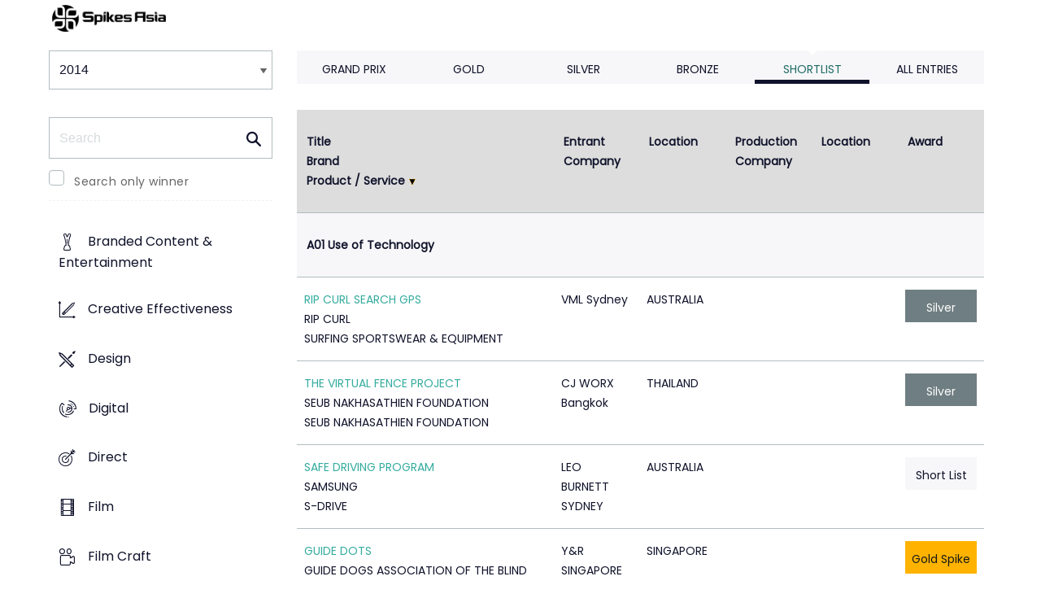

--- FILE ---
content_type: text/html;charset=UTF-8
request_url: https://www2.spikes.asia/winners/2014/mobile/?direction=2&award=99&order=3
body_size: 58671
content:
<!doctype html>
<!--[if lt IE 7]> <html lang="en" class="no-js"> <![endif]-->
<!--[if IE 7]> <html lang="en" class="no-js ie7"> <![endif]-->
<!--[if IE 8]> <html lang="en" class="no-js ie8"> <![endif]-->
<!--[if gt IE 8]><!--> <html lang="en" class="no-js"> <!--<![endif]-->
<head>
<meta charset="UTF-8">
<meta http-equiv="X-UA-Compatible" content="IE=edge">
<title>Spikes Asia 2023</title>
<!-- <meta name="viewport" content="width=device-width, initial-scale=1"> -->
<meta name="viewport" content="width=device-width, initial-scale=1, minimum-scale=1, maximum-scale=1" />
<meta name="format-detection" content="telephone=no" />
<meta property="og:title" content="Spikes Asia Festival of Creativity" />
<meta property="og:type" content="article" />
<meta property="og:url" content="http://www2.spikes.asia/winners/2014/mobile/index.cfm?direction=2&award=99&order=3" />
<meta property="og:image" content="http://www2.spikes.asia/assets/images/logo_opengraph.png" />
<meta property="og:site_name" content="Spikes Asia Festival of Creativity" />
<link rel="stylesheet" href="/assets/font-awesome/css/font-awesome.min.css">
<!--[if IE 7]>
<![endif]-->
<!--[if (gt IE 8) | (IEMobile)]><!-->
<link rel="stylesheet" href="/assets/grid/assets/stylesheets/unsemantic-grid-responsive.css" />
<!--<![endif]-->
<!--[if (lt IE 9) & (!IEMobile)]>
<link rel="stylesheet" href="/assets/grid/assets/stylesheets/ie.css" />
<![endif]-->
<link rel="stylesheet" href="https://awards.spikes.asia/layouts/assets/css/sa3-styles.min.css?v=1.3216">
<link rel="stylesheet" href="/assets/stylesheets/base.min.css?v=1.3216" media="(min-width:0)">
<!--[if IE 6]>
<link rel="stylesheet" href="/assets/stylesheets/ie6.min.css">
<![endif]-->
<!--[if IE 7]>
<link rel="stylesheet" href="/assets/stylesheets/ie7.min.css">
<![endif]-->
<!--[if IE 8]>
<link rel="stylesheet" href="/assets/stylesheets/ie8.min.css">
<![endif]-->
<script src="https://code.jquery.com/jquery-3.6.0.min.js" integrity="sha256-/xUj+3OJU5yExlq6GSYGSHk7tPXikynS7ogEvDej/m4=" crossorigin="anonymous"></script>
<script src="https://ajax.aspnetcdn.com/ajax/jquery.validate/1.14.0/jquery.validate.min.js" integrity="sha256-Lj47JmDL+qxf6/elCzHQSUFZmJYmqEECssN5LP/ifRM=" crossorigin="anonymous"></script>
<script>var dispatch_base_url = ""</script>
<meta name="google-site-verification" content="G9kvrUAlnkbzgUTsoTV_vKwknsSPzY4qOLzLo4jnWbs" />
<script src="/assets/javascripts/modernizr-2.6.2.min.js"></script>
</head>
<body>
<!--[if lt IE 8]>
<div class="blackout">
<p class="browsehappy">You are using an <strong>outdated</strong> browser. Please <a href="http://browsehappy.com/">upgrade your browser</a> to improve your experience.</p>
</div>
<![endif]-->
<div id="page"> 
<header data-header="" class="[ c-header c-header--mega-menu c-header--announcement ]">
<div data-header-inner="" class="[ c-header__inner ]">
<nav data-header-nav="" class="[ c-header__nav ]">
<div class="[ c-header__logo ]">
<a href="/" class="[ c-logo c-logo--mega-menu ]">
<img src="/assets/images/spikes_logo_mobile.svg" class="[ c-logo__img c-logo__img--mobile ]" alt="">
<img src="/assets/images/spikes-logo-2022.png" class="[ c-logo__img c-logo__img--desktop ]" alt="">
</a>
</div>
</nav>
</div>
</header>
<div class="site-container clearfix">
<!-- content -->
<!-- integrated from brochure -->
<div class="page-spacing mobile-spacing">
<div class="grid-25 c-list c-list--space c-list--top">
<div class="subNav-wrap">
<form action="#" class="[ e-form ] winners-mob-menu">
<fieldset>
<legend class="[ u-hidden-visually ]">
<span class="[ e-form__legend-text ]">
Winners & Shortlists
</span>
</legend>
<div class="[ e-form__item ] u-padding-top-small u-padding-bottom-small " data-form-list="">
<div class="[ e-form__field e-form__field--select ]" data-form-field-wrapper="">
<label class="[ u-hidden-visually ]" for="input-name-1">
Winners
</label>
<div class="[ e-form__field-select ]">
<select class="[ e-form__input ] sectionNavMobileSub" data-form-field="" name="input-name-1" id="input-name-1" onchange="fSectionNavSub(this)">
<option value="" selected="" disabled="">
Winners & Shortlists
</option>
<option value="/winners/2022/" >
2022
</option>
<option value="/winners/2021/" >
2021
</option>
<option value="/winners/2020/" >
2020
</option>
<option value="/winners/2019/" >
2019
</option>
<option value="/winners/2018/" >
2018
</option>
<option value="/winners/2017/" >
2017
</option>
<option value="/winners/2016/" >
2016
</option>
<option value="/winners/2015/" >
2015
</option>
<option value="/winners/2014/" selected>
2014
</option>
<option value="/winners/2013/" >
2013
</option>
<option value="/winners/2012/" >
2012
</option>
<option value="/winners/2011/" >
2011
</option>
<option value="/winners/2010/" >
2010
</option>
<option value="/winners/2009/" >
2009
</option>
</select>
</div>
</div>
</div>
</fieldset>
</form>
<nav class="subNav-desktop c-list__inner u-padding-top-small u-padding-bottom u-padding-right-none u-padding-left-none clearfix">
<div class="u-margin-bottom-small desktop-only-show">
<div class="searchForm clearfix">
<form 
action="index.cfm" 
id="searchForm" 
name="searchForm" 
method="GET" 
class="e-form e-form--checkbox e-form--label-sm-font">
<div class=" c-filter__item e-form__item u-padding-bottom-tiny u-padding-top-none">
<div class=" e-form__field e-form__field--no-label " >
<label class=" e-form__label " for="input-search-1">Search</label>
<div class=" e-form__icon e-form__icon--search " >
<input class="input-fullWidth e-form__input " id="input-search-1" type="text" name="keywords" placeholder="Search" value="" maxlength="25">
</div>
</div>
</div>
<div class="[ e-form__item ] checkbox">
<div class="[ e-form__field e-form__field--checkbox ]" data-form-field-wrapper="">
<input class="[ e-form__input ]" style="margin-top:0;" type="checkbox" id="winners_only" name="winners_only" value="1" class="" >
<label class="[ e-form__label ]" for="winners_only">
Search only winner
</label>
</div>
</div>
</form>
</div>
</div>
<ul class="subNav c-list__list o-layout o-layout--flush" id="winner_subnav">
<li class="c-list__item o-list-inline__item o-layout__item"><a href="/winners/2014/branded/" title="Branded Content & Entertainment" class="icon-award spacing c-list__link c-link--icon-small c-link-icon-hover c-link-icon-hover--radius u-padding-top-small u-padding-bottom-small ">Branded Content & Entertainment</a></li>
<li class="c-list__item o-list-inline__item o-layout__item"><a href="/winners/2014/effectiveness/" title="Creative Effectiveness" class="icon-effectiveness spacing c-list__link c-link--icon-small c-link-icon-hover c-link-icon-hover--radius u-padding-top-small u-padding-bottom-small ">Creative Effectiveness</a></li>
<li class="c-list__item o-list-inline__item o-layout__item"><a href="/winners/2014/design/" title="Design" class="icon-design spacing c-list__link c-link--icon-small c-link-icon-hover c-link-icon-hover--radius u-padding-top-small u-padding-bottom-small ">Design</a></li>
<li class="c-list__item o-list-inline__item o-layout__item"><a href="/winners/2014/digital/" title="Digital" class="icon-cyber spacing c-list__link c-link--icon-small c-link-icon-hover c-link-icon-hover--radius u-padding-top-small u-padding-bottom-small ">Digital</a></li>
<li class="c-list__item o-list-inline__item o-layout__item"><a href="/winners/2014/direct/" title="Direct" class="icon-direct spacing c-list__link c-link--icon-small c-link-icon-hover c-link-icon-hover--radius u-padding-top-small u-padding-bottom-small ">Direct</a></li>
<li class="c-list__item o-list-inline__item o-layout__item"><a href="/winners/2014/film/" title="Film" class="icon-film spacing c-list__link c-link--icon-small c-link-icon-hover c-link-icon-hover--radius u-padding-top-small u-padding-bottom-small ">Film</a></li>
<li class="c-list__item o-list-inline__item o-layout__item"><a href="/winners/2014/film_craft/" title="Film Craft" class="icon-film-craft spacing c-list__link c-link--icon-small c-link-icon-hover c-link-icon-hover--radius u-padding-top-small u-padding-bottom-small ">Film Craft</a></li>
<li class="c-list__item o-list-inline__item o-layout__item"><a href="/winners/2014/healthcare/" title="Healthcare" class="icon-wellness spacing c-list__link c-link--icon-small c-link-icon-hover c-link-icon-hover--radius u-padding-top-small u-padding-bottom-small ">Healthcare</a></li>
<li class="c-list__item o-list-inline__item o-layout__item"><a href="/winners/2014/innovation/" title="Innovation" class="icon-innovation spacing c-list__link c-link--icon-small c-link-icon-hover c-link-icon-hover--radius u-padding-top-small u-padding-bottom-small ">Innovation</a></li>
<li class="c-list__item o-list-inline__item o-layout__item"><a href="/winners/2014/integrated/" title="Integrated" class="icon-integrated spacing c-list__link c-link--icon-small c-link-icon-hover c-link-icon-hover--radius u-padding-top-small u-padding-bottom-small ">Integrated</a></li>
<li class="c-list__item o-list-inline__item o-layout__item"><a href="/winners/2014/media/" title="Media" class="icon-media spacing c-list__link c-link--icon-small c-link-icon-hover c-link-icon-hover--radius u-padding-top-small u-padding-bottom-small ">Media</a></li>
<li class="c-list__item o-list-inline__item o-layout__item"><a href="/winners/2014/mobile/" title="Mobile" class="icon-mobile spacing c-list__link c-link--icon-small c-link-icon-hover c-link-icon-hover--radius u-padding-top-small u-padding-bottom-small c-link-icon-hover--active">Mobile</a></li>
<li class="c-list__item o-list-inline__item o-layout__item"><a href="/winners/2014/outdoor/" title="Outdoor" class="icon-outdoor spacing c-list__link c-link--icon-small c-link-icon-hover c-link-icon-hover--radius u-padding-top-small u-padding-bottom-small ">Outdoor</a></li>
<li class="c-list__item o-list-inline__item o-layout__item"><a href="/winners/2014/pr/" title="PR" class="icon-pr spacing c-list__link c-link--icon-small c-link-icon-hover c-link-icon-hover--radius u-padding-top-small u-padding-bottom-small ">PR</a></li>
<li class="c-list__item o-list-inline__item o-layout__item"><a href="/winners/2014/print/" title="Print" class="icon-publishing spacing c-list__link c-link--icon-small c-link-icon-hover c-link-icon-hover--radius u-padding-top-small u-padding-bottom-small ">Print</a></li>
<li class="c-list__item o-list-inline__item o-layout__item"><a href="/winners/2014/print_craft/" title="Print & Poster Craft" class="icon-award spacing c-list__link c-link--icon-small c-link-icon-hover c-link-icon-hover--radius u-padding-top-small u-padding-bottom-small ">Print & Poster Craft</a></li>
<li class="c-list__item o-list-inline__item o-layout__item"><a href="/winners/2014/promo/" title="Promo & Activation" class="icon-promo spacing c-list__link c-link--icon-small c-link-icon-hover c-link-icon-hover--radius u-padding-top-small u-padding-bottom-small ">Promo & Activation</a></li>
<li class="c-list__item o-list-inline__item o-layout__item"><a href="/winners/2014/radio/" title="Radio" class="icon-radio spacing c-list__link c-link--icon-small c-link-icon-hover c-link-icon-hover--radius u-padding-top-small u-padding-bottom-small ">Radio</a></li>
<li class="c-list__item o-list-inline__item o-layout__item"><a href="/winners/2014/special/" title="Special Awards" class="icon-award spacing c-list__link c-link--icon-small c-link-icon-hover c-link-icon-hover--radius u-padding-top-small u-padding-bottom-small ">Special Awards</a></li>
<li class="c-list__item o-list-inline__item o-layout__item"><a href="/winners/2014/youngcreatives/" title="Young Spikes" class="icon-school spacing c-list__link c-link--icon-small c-link-icon-hover c-link-icon-hover--radius u-padding-top-small u-padding-bottom-small ">Young Spikes</a></li>
</ul>
</nav>
</div>
</div>
<div class="section-menu-mobile clearfix [ e-form__item ] " data-form-list="">
<div class="select-block clearfix [ e-form__field e-form__field--select ]" data-form-field-wrapper="">
<div class="mobile-grid-100 [ e-form__field-select ]">
<div class="[ e-form__field-select ]">
<select name="" id="" class="[ e-form__input ] sectionNavMobile " onchange="fSectionNav()">
<option value="">Select Award</option>
<option value="/winners/2014/branded/" >Branded Content & Entertainment</option>
<option value="/winners/2014/effectiveness/" >Creative Effectiveness</option>
<option value="/winners/2014/design/" >Design</option>
<option value="/winners/2014/digital/" >Digital</option>
<option value="/winners/2014/direct/" >Direct</option>
<option value="/winners/2014/film/" >Film</option>
<option value="/winners/2014/film_craft/" >Film Craft</option>
<option value="/winners/2014/healthcare/" >Healthcare</option>
<option value="/winners/2014/innovation/" >Innovation</option>
<option value="/winners/2014/integrated/" >Integrated</option>
<option value="/winners/2014/media/" >Media</option>
<option value="/winners/2014/mobile/" selected>Mobile</option>
<option value="/winners/2014/outdoor/" >Outdoor</option>
<option value="/winners/2014/pr/" >PR</option>
<option value="/winners/2014/print/" >Print</option>
<option value="/winners/2014/print_craft/" >Print & Poster Craft</option>
<option value="/winners/2014/promo/" >Promo & Activation</option>
<option value="/winners/2014/radio/" >Radio</option>
<option value="/winners/2014/special/" >Special Awards</option>
<option value="/winners/2014/youngcreatives/" >Young Spikes</option>
</select>
</div>
</div>
</div>
</div>
<div class="u-margin-bottom-small show-mobile-only search-bar">
<div class="searchForm clearfix">
<form 
action="index.cfm" 
id="searchForm" 
name="searchForm" 
method="GET" 
class="e-form e-form--checkbox e-form--label-sm-font">
<div class=" c-filter__item e-form__item u-padding-bottom-tiny u-padding-top-none">
<div class=" e-form__field e-form__field--no-label " >
<label class=" e-form__label " for="input-search-1">Search</label>
<div class=" e-form__icon e-form__icon--search " >
<input class="input-fullWidth e-form__input " id="input-search-1" type="text" name="keywords" placeholder="Search" value="" maxlength="25">
</div>
</div>
</div>
<div class="[ e-form__item ] checkbox">
<div class="[ e-form__field e-form__field--checkbox ]" data-form-field-wrapper="">
<input class="[ e-form__input ]" style="margin-top:0;" type="checkbox" id="winners_only" name="winners_only" value="1" class="" >
<label class="[ e-form__label ]" for="winners_only">
Search only winner
</label>
</div>
</div>
</form>
</div>
</div>
<div class="grid-75 winners u-padding-top-small">
<div class="section-menu-mobile clearfix">
<div class="select-block clearfix">
<div class="mobile-grid-100 [ e-form__item ]" data-form-list="">
<div class="[ e-form__field e-form__field--select ]" data-form-field-wrapper="">
<label class="[ u-hidden-visually ]" for="input-name-5">
Winners
</label>
<div class="[ e-form__field-select ]">
<select data-form-field="" name="input-name-5" id="input-name-5" class="[ e-form__input ] sectionNavMobileSub dropdown-style show-menu-arrow" onchange="fSectionNavSub(this)">
<option value="index.cfm?award=1" >Grand Prix</option>
<option value="index.cfm?award=2">Gold</option>
<option value="index.cfm?award=3">Silver</option>
<option value="index.cfm?award=4">Bronze</option>
<option value="index.cfm?award=99" selected>Shortlist</option>
<option value="index.cfm?award=101" >All Entries</option>
</select>
</div>
</div>
</div>
</div>
</div>
<div class="grid-100 winnersHeader clearfix">
<div class="grid-100 winnersHeader clearfix">
<div class="hide-mobile-only clearfix section-menu winners-tabs u-margin-bottom-small">
<div class="grid section-6">
<a href="index.cfm?award=1" class="">Grand Prix</a>
</div>
<div class="grid section-6">
<a href="index.cfm?award=2" class="">Gold</a>
</div>
<div class="grid section-6">
<a href="index.cfm?award=3" class="">Silver</a>
</div>
<div class="grid section-6">
<a href="index.cfm?award=4" class="">Bronze</a>
</div>
<div class="grid section-6">
<a class="active" href="index.cfm?award=99">Shortlist</a>
</div>
<div class="grid section-6">
<a href="index.cfm?award=101" class="last_nav_item ">All Entries</a>
</div>
</div>
</div>
<div class="grid-100 top-space module-block clearfix">
<div class="bottomSpace clearfix">
</div>
<script type="text/javascript">
arrEntryIDList = new Array(641,3422,3410,2474,2440,642,2470,3412,2490,2469,3411,2475,3074,2515,2459,2508,643,3425,3460,2488,2492,2442,2494,2473,2489,2516,3434,613,644,3416,2476);
</script>
<table border="0" cellspacing="0" cellpadding="0" class="c-table c-table--hover c-table--bg-colour-change hide-mobile-only-table">
<thead>
<tr>
<th colspan="3">
<a class="" href="?direction=1&award=99&order=1">Title</a>
<a class="" href="?direction=1&award=99&order=2">Brand</a>
<a class="arrow sortarrow-down" href="?direction=1&award=99&order=3">Product / Service</a>
</th>
<th>
<a class="" href="?direction=1&award=99&order=6">Entrant Company</a></th><th>
<a class="" href="?direction=1&award=99&order=7">Location</a>
</th>
<th>
<a class="" href="?direction=1&award=99&order=22">Production Company</a>
</th>
<th>
<a class="" href="?direction=1&award=99&order=23">Location</a>
</th>
<th>
<a class="" href="?direction=1&award=99&order=12">Award</a>
</th>	
</tr>
</thead>
<tr valign="top">
<th colspan="8" class="category">
<a name="A01"></a>
A01&nbsp;Use of Technology
</th>
</tr>
<tr valign="top" class="list_line">
<td data-th="Title" colspan="3" valign="top"><strong><a href="entry.cfm?entryid=641&amp;award=99&amp;order=3&amp;direction=2" class="">RIP CURL SEARCH GPS</a></strong><br />
RIP CURL <br> SURFING SPORTSWEAR & EQUIPMENT</td>
<td valign="top">VML Sydney</td>
<td>AUSTRALIA</td>
<td valign="top" class="wordbreak">
</td>
<td valign="top">
</td>	
<td class="list_i center list_prize" valign="middle" align="center">
<div class="list_prize_silver"><i class="icon-bookmark"></i> Silver</div>
</td>
</tr>
<tr valign="top" class="list_line">
<td data-th="Title" colspan="3" valign="top"><strong><a href="entry.cfm?entryid=3422&amp;award=99&amp;order=3&amp;direction=2" class="">THE VIRTUAL FENCE PROJECT</a></strong><br />
SEUB NAKHASATHIEN FOUNDATION <br> SEUB NAKHASATHIEN FOUNDATION</td>
<td valign="top">CJ WORX Bangkok</td>
<td>THAILAND</td>
<td valign="top" class="wordbreak">
</td>
<td valign="top">
</td>	
<td class="list_i center list_prize" valign="middle" align="center">
<div class="list_prize_silver"><i class="icon-bookmark"></i> Silver</div>
</td>
</tr>
<tr valign="top" class="list_line">
<td data-th="Title" colspan="3" valign="top"><strong><a href="entry.cfm?entryid=3410&amp;award=99&amp;order=3&amp;direction=2" class="">SAFE DRIVING PROGRAM</a></strong><br />
SAMSUNG <br> S-DRIVE</td>
<td valign="top">LEO BURNETT SYDNEY</td>
<td>AUSTRALIA</td>
<td valign="top" class="wordbreak">
</td>
<td valign="top">
</td>	
<td class="list_i center list_prize" valign="middle" align="center"><div class="list_prize_short"><i class="icon-bookmark"></i> Short List</div></td>
</tr>
<tr valign="top" class="list_line">
<td data-th="Title" colspan="3" valign="top"><strong><a href="entry.cfm?entryid=2474&amp;award=99&amp;order=3&amp;direction=2" class="">GUIDE DOTS</a></strong><br />
GUIDE DOGS ASSOCIATION OF THE BLIND SINGAPORE <br> GUIDE DOGS ASSOCIATION OF THE BLIND</td>
<td valign="top">Y&R SINGAPORE</td>
<td>SINGAPORE</td>
<td valign="top" class="wordbreak">
</td>
<td valign="top">
</td>	
<td class="list_i center list_prize" valign="middle" align="center">
<div class="list_prize_gold"><p style="margin:8px 0 0;"><i class="icon-bookmark"></i>Gold Spike</p></div>
</td>
</tr>
<tr valign="top" class="list_line">
<td data-th="Title" colspan="3" valign="top"><strong><a href="entry.cfm?entryid=2440&amp;award=99&amp;order=3&amp;direction=2" class="">KIA GAME ON</a></strong><br />
KIA MOTORS AUSTRALIA <br> AUTO</td>
<td valign="top">MNET MOBILE Sydney</td>
<td>AUSTRALIA</td>
<td valign="top" class="wordbreak">
</td>
<td valign="top">
</td>	
<td class="list_i center list_prize" valign="middle" align="center"><div class="list_prize_short"><i class="icon-bookmark"></i> Short List</div></td>
</tr>
<tr valign="top">
<th colspan="8" class="category">
<a name="A03"></a>
A03&nbsp;Mobile Applications
</th>
</tr>
<tr valign="top" class="list_line">
<td data-th="Title" colspan="3" valign="top"><strong><a href="entry.cfm?entryid=642&amp;award=99&amp;order=3&amp;direction=2" class="">RIP CURL SEARCH GPS</a></strong><br />
RIP CURL <br> SURFING SPORTSWEAR & EQUIPMENT</td>
<td valign="top">VML Sydney</td>
<td>AUSTRALIA</td>
<td valign="top" class="wordbreak">
</td>
<td valign="top">
</td>	
<td class="list_i center list_prize" valign="middle" align="center">
<div class="list_prize_bronze"><i class="icon-bookmark"></i> Bronze</div>
</td>
</tr>
<tr valign="top" class="list_line">
<td data-th="Title" colspan="3" valign="top"><strong><a href="entry.cfm?entryid=2470&amp;award=99&amp;order=3&amp;direction=2" class="">PLEASE TAKE ME HOME</a></strong><br />
SOARGON <br> SOARGON</td>
<td valign="top">CHEIL OPENTIDE Beijing</td>
<td>CHINA</td>
<td valign="top" class="wordbreak">
</td>
<td valign="top">
</td>	
<td class="list_i center list_prize" valign="middle" align="center">
<div class="list_prize_silver"><i class="icon-bookmark"></i> Silver</div>
</td>
</tr>
<tr valign="top" class="list_line">
<td data-th="Title" colspan="3" valign="top"><strong><a href="entry.cfm?entryid=3412&amp;award=99&amp;order=3&amp;direction=2" class="">SAFE DRIVING PROGRAM</a></strong><br />
SAMSUNG <br> S-DRIVE</td>
<td valign="top">LEO BURNETT SYDNEY</td>
<td>AUSTRALIA</td>
<td valign="top" class="wordbreak">
</td>
<td valign="top">
</td>	
<td class="list_i center list_prize" valign="middle" align="center"><div class="list_prize_short"><i class="icon-bookmark"></i> Short List</div></td>
</tr>
<tr valign="top" class="list_line">
<td data-th="Title" colspan="3" valign="top"><strong><a href="entry.cfm?entryid=2490&amp;award=99&amp;order=3&amp;direction=2" class="">PENNY THE PIRATE</a></strong><br />
LUXOTTICA <br> OPSM KIDS EYE SCREENING TOOL</td>
<td valign="top">SAATCHI & SAATCHI Sydney</td>
<td>AUSTRALIA</td>
<td valign="top" class="wordbreak">
TWO BULLS<br>
Collingwood<br>
</td>
<td valign="top">
AUSTRALIA<br>
</td>	
<td class="list_i center list_prize" valign="middle" align="center"><div class="list_prize_short"><i class="icon-bookmark"></i> Short List</div></td>
</tr>
<tr valign="top" class="list_line">
<td data-th="Title" colspan="3" valign="top"><strong><a href="entry.cfm?entryid=2469&amp;award=99&amp;order=3&amp;direction=2" class="">ECO:SCREEN</a></strong><br />
FRIENDS OF THE EARTH <br> MOBILE APP</td>
<td valign="top">CHEIL HONG KONG</td>
<td>HONG KONG</td>
<td valign="top" class="wordbreak">
AIGENS TECHNOLOGY<br>
Hong Kong<br>
</td>
<td valign="top">
HONG KONG<br>
</td>	
<td class="list_i center list_prize" valign="middle" align="center"><div class="list_prize_short"><i class="icon-bookmark"></i> Short List</div></td>
</tr>
<tr valign="top" class="list_line">
<td data-th="Title" colspan="3" valign="top"><strong><a href="entry.cfm?entryid=3411&amp;award=99&amp;order=3&amp;direction=2" class="">EMLINGS</a></strong><br />
McDONALD'S <br> McDONALD'S</td>
<td valign="top">LEO BURNETT SYDNEY</td>
<td>AUSTRALIA</td>
<td valign="top" class="wordbreak">
</td>
<td valign="top">
</td>	
<td class="list_i center list_prize" valign="middle" align="center"><div class="list_prize_short"><i class="icon-bookmark"></i> Short List</div></td>
</tr>
<tr valign="top" class="list_line">
<td data-th="Title" colspan="3" valign="top"><strong><a href="entry.cfm?entryid=2475&amp;award=99&amp;order=3&amp;direction=2" class="">GUIDE DOTS</a></strong><br />
GUIDE DOGS ASSOCIATION OF THE BLIND SINGAPORE <br> GUIDE DOGS ASSOCIATION OF THE BLIND</td>
<td valign="top">Y&R SINGAPORE</td>
<td>SINGAPORE</td>
<td valign="top" class="wordbreak">
</td>
<td valign="top">
</td>	
<td class="list_i center list_prize" valign="middle" align="center">
<div class="list_prize_silver"><i class="icon-bookmark"></i> Silver</div>
</td>
</tr>
<tr valign="top" class="list_line">
<td data-th="Title" colspan="3" valign="top"><strong><a href="entry.cfm?entryid=3074&amp;award=99&amp;order=3&amp;direction=2" class="">INCSNAP (INCIDENT SNAP)</a></strong><br />
QUEENSLAND FIRE AND EMERGENCY SERVICES <br> GOVERNMENT</td>
<td valign="top">MNET MOBILE Sydney</td>
<td>AUSTRALIA</td>
<td valign="top" class="wordbreak">
</td>
<td valign="top">
</td>	
<td class="list_i center list_prize" valign="middle" align="center">
<div class="list_prize_bronze"><i class="icon-bookmark"></i> Bronze</div>
</td>
</tr>
<tr valign="top" class="list_line">
<td data-th="Title" colspan="3" valign="top"><strong><a href="entry.cfm?entryid=2515&amp;award=99&amp;order=3&amp;direction=2" class="">SAMSUNG POWER SLEEP</a></strong><br />
SAMSUNG <br> BRANDING & SOCIAL RESPONSIBILITY</td>
<td valign="top">CHEIL WORLDWIDE Seoul</td>
<td>SOUTH KOREA</td>
<td valign="top" class="wordbreak">
</td>
<td valign="top">
</td>	
<td class="list_i center list_prize" valign="middle" align="center"><div class="list_prize_short"><i class="icon-bookmark"></i> Short List</div></td>
</tr>
<tr valign="top">
<th colspan="8" class="category">
<a name="A04"></a>
A04&nbsp;Messaging for Mobile
</th>
</tr>
<tr valign="top" class="list_line">
<td data-th="Title" colspan="3" valign="top"><strong><a href="entry.cfm?entryid=2459&amp;award=99&amp;order=3&amp;direction=2" class="">MOVIE EMOJI</a></strong><br />
SINGTEL <br> SINGTEL MIO TV</td>
<td valign="top">OGILVY & MATHER SINGAPORE</td>
<td>SINGAPORE</td>
<td valign="top" class="wordbreak">
</td>
<td valign="top">
</td>	
<td class="list_i center list_prize" valign="middle" align="center">
<div class="list_prize_bronze"><i class="icon-bookmark"></i> Bronze</div>
</td>
</tr>
<tr valign="top">
<th colspan="8" class="category">
<a name="A05"></a>
A05&nbsp;Social for Mobile
</th>
</tr>
<tr valign="top" class="list_line">
<td data-th="Title" colspan="3" valign="top"><strong><a href="entry.cfm?entryid=2508&amp;award=99&amp;order=3&amp;direction=2" class="">THE VOICE DONOR</a></strong><br />
TENCENT <br> WECHAT</td>
<td valign="top">PUBLICIS GUANGZHOU</td>
<td>CHINA</td>
<td valign="top" class="wordbreak">
CARROT FILMS SHANGHAI<br>
</td>
<td valign="top">
CHINA<br>
</td>	
<td class="list_i center list_prize" valign="middle" align="center">
<div class="list_prize_bronze"><i class="icon-bookmark"></i> Bronze</div>
</td>
</tr>
<tr valign="top" class="list_line">
<td data-th="Title" colspan="3" valign="top"><strong><a href="entry.cfm?entryid=643&amp;award=99&amp;order=3&amp;direction=2" class="">RIP CURL SEARCH GPS</a></strong><br />
RIP CURL <br> SURFING SPORTSWEAR & EQUIPMENT</td>
<td valign="top">VML Sydney</td>
<td>AUSTRALIA</td>
<td valign="top" class="wordbreak">
</td>
<td valign="top">
</td>	
<td class="list_i center list_prize" valign="middle" align="center">
<div class="list_prize_bronze"><i class="icon-bookmark"></i> Bronze</div>
</td>
</tr>
<tr valign="top" class="list_line">
<td data-th="Title" colspan="3" valign="top"><strong><a href="entry.cfm?entryid=3425&amp;award=99&amp;order=3&amp;direction=2" class="">THE VIRTUAL FENCE PROJECT</a></strong><br />
SEUB NAKHASATHIEN FOUNDATION <br> SEUB NAKHASATHIEN FOUNDATION</td>
<td valign="top">CJ WORX Bangkok</td>
<td>THAILAND</td>
<td valign="top" class="wordbreak">
</td>
<td valign="top">
</td>	
<td class="list_i center list_prize" valign="middle" align="center">
<div class="list_prize_silver"><i class="icon-bookmark"></i> Silver</div>
</td>
</tr>
<tr valign="top" class="list_line">
<td data-th="Title" colspan="3" valign="top"><strong><a href="entry.cfm?entryid=3460&amp;award=99&amp;order=3&amp;direction=2" class="">#UNSELFIE</a></strong><br />
TYPHOON YOLANDA APPEAL <br> FUNDRAISING</td>
<td valign="top">BBDO GUERRERO Makati City</td>
<td>THE PHILIPPINES</td>
<td valign="top" class="wordbreak">
</td>
<td valign="top">
</td>	
<td class="list_i center list_prize" valign="middle" align="center">
<div class="list_prize_bronze"><i class="icon-bookmark"></i> Bronze</div>
</td>
</tr>
<tr valign="top" class="list_line">
<td data-th="Title" colspan="3" valign="top"><strong><a href="entry.cfm?entryid=2488&amp;award=99&amp;order=3&amp;direction=2" class="">FOOD PHOTOS SAVE LIVES</a></strong><br />
UNICEF <br> CHARITY</td>
<td valign="top">FCB NEW ZEALAND Auckland</td>
<td>NEW ZEALAND</td>
<td valign="top" class="wordbreak">
</td>
<td valign="top">
</td>	
<td class="list_i center list_prize" valign="middle" align="center">
<div class="list_prize_silver"><i class="icon-bookmark"></i> Silver</div>
</td>
</tr>
<tr valign="top">
<th colspan="8" class="category">
<a name="A06"></a>
A06&nbsp;Mobile Games
</th>
</tr>
<tr valign="top" class="list_line">
<td data-th="Title" colspan="3" valign="top"><strong><a href="entry.cfm?entryid=2492&amp;award=99&amp;order=3&amp;direction=2" class="">POKÉMON CHALLENGE</a></strong><br />
GOOGLE <br> GOOGLE MAPS</td>
<td valign="top">HAKUHODO Tokyo</td>
<td>JAPAN</td>
<td valign="top" class="wordbreak">
</td>
<td valign="top">
</td>	
<td class="list_i center list_prize" valign="middle" align="center"><div class="list_prize_short"><i class="icon-bookmark"></i> Short List</div></td>
</tr>
<tr valign="top" class="list_line">
<td data-th="Title" colspan="3" valign="top"><strong><a href="entry.cfm?entryid=2442&amp;award=99&amp;order=3&amp;direction=2" class="">GAME ON!</a></strong><br />
KIA MOTORS AUSTRALIA <br> AUTO</td>
<td valign="top">MNET MOBILE Sydney</td>
<td>AUSTRALIA</td>
<td valign="top" class="wordbreak">
</td>
<td valign="top">
</td>	
<td class="list_i center list_prize" valign="middle" align="center">
<div class="list_prize_bronze"><i class="icon-bookmark"></i> Bronze</div>
</td>
</tr>
<tr valign="top">
<th colspan="8" class="category">
<a name="A07"></a>
A07&nbsp;Mobile Advertising
</th>
</tr>
<tr valign="top" class="list_line">
<td data-th="Title" colspan="3" valign="top"><strong><a href="entry.cfm?entryid=2494&amp;award=99&amp;order=3&amp;direction=2" class="">THE KAN KHAJURA STATION</a></strong><br />
UNILEVER INDIA <br> AN ON DEMAND ENTERTAINMENT CHANNEL ON A MOBILE PHONE.</td>
<td valign="top">LOWE LINTAS AND PARTNERS Mumbai</td>
<td>INDIA</td>
<td valign="top" class="wordbreak">
</td>
<td valign="top">
</td>	
<td class="list_i center list_prize" valign="middle" align="center">
<div class="list_prize_gold"><p style="margin:8px 0 0;"><i class="icon-bookmark"></i>Gold Spike</p></div>
</td>
</tr>
<tr valign="top" class="list_line">
<td data-th="Title" colspan="3" valign="top"><strong><a href="entry.cfm?entryid=2473&amp;award=99&amp;order=3&amp;direction=2" class="">TAIKANG MOMENT</a></strong><br />
TAIKANG LIFE INSURANCE <br> ACCIDENT INSURANCE</td>
<td valign="top">CHEIL OPENTIDE Beijing</td>
<td>CHINA</td>
<td valign="top" class="wordbreak">
</td>
<td valign="top">
</td>	
<td class="list_i center list_prize" valign="middle" align="center"><div class="list_prize_short"><i class="icon-bookmark"></i> Short List</div></td>
</tr>
<tr valign="top">
<th colspan="8" class="category">
<a name="A08"></a>
A08&nbsp;Integrated Mobile Campaigns
</th>
</tr>
<tr valign="top" class="list_line">
<td data-th="Title" colspan="3" valign="top"><strong><a href="entry.cfm?entryid=2489&amp;award=99&amp;order=3&amp;direction=2" class="">FOOD PHOTOS SAVE LIVES</a></strong><br />
UNICEF <br> CHARITY</td>
<td valign="top">FCB NEW ZEALAND Auckland</td>
<td>NEW ZEALAND</td>
<td valign="top" class="wordbreak">
</td>
<td valign="top">
</td>	
<td class="list_i center list_prize" valign="middle" align="center">
<div class="list_prize_bronze"><i class="icon-bookmark"></i> Bronze</div>
</td>
</tr>
<tr valign="top" class="list_line">
<td data-th="Title" colspan="3" valign="top"><strong><a href="entry.cfm?entryid=2516&amp;award=99&amp;order=3&amp;direction=2" class="">SAMSUNG POWER SLEEP</a></strong><br />
SAMSUNG <br> BRANDING & SOCIAL RESPONSIBILITY</td>
<td valign="top">CHEIL WORLDWIDE Seoul</td>
<td>SOUTH KOREA</td>
<td valign="top" class="wordbreak">
</td>
<td valign="top">
</td>	
<td class="list_i center list_prize" valign="middle" align="center"><div class="list_prize_short"><i class="icon-bookmark"></i> Short List</div></td>
</tr>
<tr valign="top" class="list_line">
<td data-th="Title" colspan="3" valign="top"><strong><a href="entry.cfm?entryid=3434&amp;award=99&amp;order=3&amp;direction=2" class="">MINUTE OF SILENCE</a></strong><br />
RSL AUSTRALIA <br> ANZAC APPEAL</td>
<td valign="top">DDB GROUP MELBOURNE</td>
<td>AUSTRALIA</td>
<td valign="top" class="wordbreak">
EXIT FILMS<br>
Melbourne<br>
</td>
<td valign="top">
AUSTRALIA<br>
</td>	
<td class="list_i center list_prize" valign="middle" align="center">
<div class="list_prize_gold"><p style="margin:8px 0 0;"><i class="icon-bookmark"></i>Gold Spike</p></div>
</td>
</tr>
<tr valign="top">
<th colspan="8" class="category">
<a name="B01"></a>
B01&nbsp;Interface & Navigation
</th>
</tr>
<tr valign="top" class="list_line">
<td data-th="Title" colspan="3" valign="top"><strong><a href="entry.cfm?entryid=613&amp;award=99&amp;order=3&amp;direction=2" class="">KIBO360°</a></strong><br />
JAXA (JAPAN AEROSPACE EXPLORATION AGENCY) <br> INTERNATIONAL SPACE STATION</td>
<td valign="top">DENTSU Tokyo</td>
<td>JAPAN</td>
<td valign="top" class="wordbreak">
TAIYO KIKAKU<br>
Tokyo<br>
</td>
<td valign="top">
JAPAN<br>
</td>	
<td class="list_i center list_prize" valign="middle" align="center">
<div class="list_prize_bronze"><i class="icon-bookmark"></i> Bronze</div>
</td>
</tr>
<tr valign="top">
<th colspan="8" class="category">
<a name="B03"></a>
B03&nbsp;User Experience
</th>
</tr>
<tr valign="top" class="list_line">
<td data-th="Title" colspan="3" valign="top"><strong><a href="entry.cfm?entryid=644&amp;award=99&amp;order=3&amp;direction=2" class="">RIP CURL SEARCH GPS</a></strong><br />
RIP CURL <br> SURFING SPORTSWEAR & EQUIPMENT</td>
<td valign="top">VML Sydney</td>
<td>AUSTRALIA</td>
<td valign="top" class="wordbreak">
</td>
<td valign="top">
</td>	
<td class="list_i center list_prize" valign="middle" align="center">
<div class="list_prize_silver"><i class="icon-bookmark"></i> Silver</div>
</td>
</tr>
<tr valign="top" class="list_line">
<td data-th="Title" colspan="3" valign="top"><strong><a href="entry.cfm?entryid=3416&amp;award=99&amp;order=3&amp;direction=2" class="">EMLINGS</a></strong><br />
McDONALD'S <br> McDONALD'S</td>
<td valign="top">LEO BURNETT SYDNEY</td>
<td>AUSTRALIA</td>
<td valign="top" class="wordbreak">
</td>
<td valign="top">
</td>	
<td class="list_i center list_prize" valign="middle" align="center">
<div class="list_prize_bronze"><i class="icon-bookmark"></i> Bronze</div>
</td>
</tr>
<tr valign="top" class="list_line">
<td data-th="Title" colspan="3" valign="top"><strong><a href="entry.cfm?entryid=2476&amp;award=99&amp;order=3&amp;direction=2" class="">GUIDE DOTS</a></strong><br />
GUIDE DOGS ASSOCIATION OF THE BLIND SINGAPORE <br> GUIDE DOGS ASSOCIATION OF THE BLIND</td>
<td valign="top">Y&R SINGAPORE</td>
<td>SINGAPORE</td>
<td valign="top" class="wordbreak">
</td>
<td valign="top">
</td>	
<td class="list_i center list_prize" valign="middle" align="center">
<div class="list_prize_gold"><p style="margin:8px 0 0;"><i class="icon-bookmark"></i>Gold Spike</p></div>
</td>
</tr>
</table>
<div class="show-mobile-only">
<ul class="winners-listing-mobile clearfix">
<li class="clearfix">
<div colspan="8" class="category">
<a name="A01"></a>
A01&nbsp;Use of Technology
</div>
</li>
<li class="list_line clearfix">
<a href="entry.cfm?entryid=641&amp;award=99&amp;order=3&amp;direction=2" class="angleRight">
<div colspan="3" valign="top"><strong>RIP CURL SEARCH GPS</strong><br />
RIP CURL / SURFING SPORTSWEAR & EQUIPMENT</div>
<div valign="top">VML Sydney</div>
<div valign="top">AUSTRALIA</div>
<div valign="top" class="wordbreak">
</div>
<div valign="top">
</div>	
<div class="list_i center list_prize" valign="middle" align="center">
<div class="list_prize_silver"><i class="icon-bookmark"></i> Silver</div>
</a>
</li>
<li class="list_line clearfix">
<a href="entry.cfm?entryid=3422&amp;award=99&amp;order=3&amp;direction=2" class="angleRight">
<div colspan="3" valign="top"><strong>THE VIRTUAL FENCE PROJECT</strong><br />
SEUB NAKHASATHIEN FOUNDATION / SEUB NAKHASATHIEN FOUNDATION</div>
<div valign="top">CJ WORX Bangkok</div>
<div valign="top">THAILAND</div>
<div valign="top" class="wordbreak">
</div>
<div valign="top">
</div>	
<div class="list_i center list_prize" valign="middle" align="center">
<div class="list_prize_silver"><i class="icon-bookmark"></i> Silver</div>
</a>
</li>
<li class="list_line clearfix">
<a href="entry.cfm?entryid=3410&amp;award=99&amp;order=3&amp;direction=2" class="angleRight">
<div colspan="3" valign="top"><strong>SAFE DRIVING PROGRAM</strong><br />
SAMSUNG / S-DRIVE</div>
<div valign="top">LEO BURNETT SYDNEY</div>
<div valign="top">AUSTRALIA</div>
<div valign="top" class="wordbreak">
</div>
<div valign="top">
</div>	
<div class="list_i center list_prize" valign="middle" align="center"><div class="list_prize_short"><i class="icon-bookmark"></i> Short List</div></div>
</a>
</li>
<li class="list_line clearfix">
<a href="entry.cfm?entryid=2474&amp;award=99&amp;order=3&amp;direction=2" class="angleRight">
<div colspan="3" valign="top"><strong>GUIDE DOTS</strong><br />
GUIDE DOGS ASSOCIATION OF THE BLIND SINGAPORE / GUIDE DOGS ASSOCIATION OF THE BLIND</div>
<div valign="top">Y&R SINGAPORE</div>
<div valign="top">SINGAPORE</div>
<div valign="top" class="wordbreak">
</div>
<div valign="top">
</div>	
<div class="list_i center list_prize" valign="middle" align="center">
<div class="list_prize_gold"><p style="margin:8px 0 0;"><i class="icon-bookmark"></i>Gold Spike</p></div>
</a>
</li>
<li class="list_line clearfix">
<a href="entry.cfm?entryid=2440&amp;award=99&amp;order=3&amp;direction=2" class="angleRight">
<div colspan="3" valign="top"><strong>KIA GAME ON</strong><br />
KIA MOTORS AUSTRALIA / AUTO</div>
<div valign="top">MNET MOBILE Sydney</div>
<div valign="top">AUSTRALIA</div>
<div valign="top" class="wordbreak">
</div>
<div valign="top">
</div>	
<div class="list_i center list_prize" valign="middle" align="center"><div class="list_prize_short"><i class="icon-bookmark"></i> Short List</div></div>
</a>
</li>
</ul>
<ul class="winners-listing-mobile clearfix">
<li class="clearfix">
<div colspan="8" class="category">
<a name="A03"></a>
A03&nbsp;Mobile Applications
</div>
</li>
<li class="list_line clearfix">
<a href="entry.cfm?entryid=642&amp;award=99&amp;order=3&amp;direction=2" class="angleRight">
<div colspan="3" valign="top"><strong>RIP CURL SEARCH GPS</strong><br />
RIP CURL / SURFING SPORTSWEAR & EQUIPMENT</div>
<div valign="top">VML Sydney</div>
<div valign="top">AUSTRALIA</div>
<div valign="top" class="wordbreak">
</div>
<div valign="top">
</div>	
<div class="list_i center list_prize" valign="middle" align="center">
<div class="list_prize_bronze"><i class="icon-bookmark"></i> Bronze</div>
</a>
</li>
<li class="list_line clearfix">
<a href="entry.cfm?entryid=2470&amp;award=99&amp;order=3&amp;direction=2" class="angleRight">
<div colspan="3" valign="top"><strong>PLEASE TAKE ME HOME</strong><br />
SOARGON / SOARGON</div>
<div valign="top">CHEIL OPENTIDE Beijing</div>
<div valign="top">CHINA</div>
<div valign="top" class="wordbreak">
</div>
<div valign="top">
</div>	
<div class="list_i center list_prize" valign="middle" align="center">
<div class="list_prize_silver"><i class="icon-bookmark"></i> Silver</div>
</a>
</li>
<li class="list_line clearfix">
<a href="entry.cfm?entryid=3412&amp;award=99&amp;order=3&amp;direction=2" class="angleRight">
<div colspan="3" valign="top"><strong>SAFE DRIVING PROGRAM</strong><br />
SAMSUNG / S-DRIVE</div>
<div valign="top">LEO BURNETT SYDNEY</div>
<div valign="top">AUSTRALIA</div>
<div valign="top" class="wordbreak">
</div>
<div valign="top">
</div>	
<div class="list_i center list_prize" valign="middle" align="center"><div class="list_prize_short"><i class="icon-bookmark"></i> Short List</div></div>
</a>
</li>
<li class="list_line clearfix">
<a href="entry.cfm?entryid=2490&amp;award=99&amp;order=3&amp;direction=2" class="angleRight">
<div colspan="3" valign="top"><strong>PENNY THE PIRATE</strong><br />
LUXOTTICA / OPSM KIDS EYE SCREENING TOOL</div>
<div valign="top">SAATCHI & SAATCHI Sydney</div>
<div valign="top">AUSTRALIA</div>
<div valign="top" class="wordbreak">
TWO BULLS<br>
Collingwood<br>
</div>
<div valign="top">
AUSTRALIA<br>
</div>	
<div class="list_i center list_prize" valign="middle" align="center"><div class="list_prize_short"><i class="icon-bookmark"></i> Short List</div></div>
</a>
</li>
<li class="list_line clearfix">
<a href="entry.cfm?entryid=2469&amp;award=99&amp;order=3&amp;direction=2" class="angleRight">
<div colspan="3" valign="top"><strong>ECO:SCREEN</strong><br />
FRIENDS OF THE EARTH / MOBILE APP</div>
<div valign="top">CHEIL HONG KONG</div>
<div valign="top">HONG KONG</div>
<div valign="top" class="wordbreak">
AIGENS TECHNOLOGY<br>
Hong Kong<br>
</div>
<div valign="top">
HONG KONG<br>
</div>	
<div class="list_i center list_prize" valign="middle" align="center"><div class="list_prize_short"><i class="icon-bookmark"></i> Short List</div></div>
</a>
</li>
<li class="list_line clearfix">
<a href="entry.cfm?entryid=3411&amp;award=99&amp;order=3&amp;direction=2" class="angleRight">
<div colspan="3" valign="top"><strong>EMLINGS</strong><br />
McDONALD'S / McDONALD'S</div>
<div valign="top">LEO BURNETT SYDNEY</div>
<div valign="top">AUSTRALIA</div>
<div valign="top" class="wordbreak">
</div>
<div valign="top">
</div>	
<div class="list_i center list_prize" valign="middle" align="center"><div class="list_prize_short"><i class="icon-bookmark"></i> Short List</div></div>
</a>
</li>
<li class="list_line clearfix">
<a href="entry.cfm?entryid=2475&amp;award=99&amp;order=3&amp;direction=2" class="angleRight">
<div colspan="3" valign="top"><strong>GUIDE DOTS</strong><br />
GUIDE DOGS ASSOCIATION OF THE BLIND SINGAPORE / GUIDE DOGS ASSOCIATION OF THE BLIND</div>
<div valign="top">Y&R SINGAPORE</div>
<div valign="top">SINGAPORE</div>
<div valign="top" class="wordbreak">
</div>
<div valign="top">
</div>	
<div class="list_i center list_prize" valign="middle" align="center">
<div class="list_prize_silver"><i class="icon-bookmark"></i> Silver</div>
</a>
</li>
<li class="list_line clearfix">
<a href="entry.cfm?entryid=3074&amp;award=99&amp;order=3&amp;direction=2" class="angleRight">
<div colspan="3" valign="top"><strong>INCSNAP (INCIDENT SNAP)</strong><br />
QUEENSLAND FIRE AND EMERGENCY SERVICES / GOVERNMENT</div>
<div valign="top">MNET MOBILE Sydney</div>
<div valign="top">AUSTRALIA</div>
<div valign="top" class="wordbreak">
</div>
<div valign="top">
</div>	
<div class="list_i center list_prize" valign="middle" align="center">
<div class="list_prize_bronze"><i class="icon-bookmark"></i> Bronze</div>
</a>
</li>
<li class="list_line clearfix">
<a href="entry.cfm?entryid=2515&amp;award=99&amp;order=3&amp;direction=2" class="angleRight">
<div colspan="3" valign="top"><strong>SAMSUNG POWER SLEEP</strong><br />
SAMSUNG / BRANDING & SOCIAL RESPONSIBILITY</div>
<div valign="top">CHEIL WORLDWIDE Seoul</div>
<div valign="top">SOUTH KOREA</div>
<div valign="top" class="wordbreak">
</div>
<div valign="top">
</div>	
<div class="list_i center list_prize" valign="middle" align="center"><div class="list_prize_short"><i class="icon-bookmark"></i> Short List</div></div>
</a>
</li>
</ul>
<ul class="winners-listing-mobile clearfix">
<li class="clearfix">
<div colspan="8" class="category">
<a name="A04"></a>
A04&nbsp;Messaging for Mobile
</div>
</li>
<li class="list_line clearfix">
<a href="entry.cfm?entryid=2459&amp;award=99&amp;order=3&amp;direction=2" class="angleRight">
<div colspan="3" valign="top"><strong>MOVIE EMOJI</strong><br />
SINGTEL / SINGTEL MIO TV</div>
<div valign="top">OGILVY & MATHER SINGAPORE</div>
<div valign="top">SINGAPORE</div>
<div valign="top" class="wordbreak">
</div>
<div valign="top">
</div>	
<div class="list_i center list_prize" valign="middle" align="center">
<div class="list_prize_bronze"><i class="icon-bookmark"></i> Bronze</div>
</a>
</li>
</ul>
<ul class="winners-listing-mobile clearfix">
<li class="clearfix">
<div colspan="8" class="category">
<a name="A05"></a>
A05&nbsp;Social for Mobile
</div>
</li>
<li class="list_line clearfix">
<a href="entry.cfm?entryid=2508&amp;award=99&amp;order=3&amp;direction=2" class="angleRight">
<div colspan="3" valign="top"><strong>THE VOICE DONOR</strong><br />
TENCENT / WECHAT</div>
<div valign="top">PUBLICIS GUANGZHOU</div>
<div valign="top">CHINA</div>
<div valign="top" class="wordbreak">
CARROT FILMS SHANGHAI<br>
</div>
<div valign="top">
CHINA<br>
</div>	
<div class="list_i center list_prize" valign="middle" align="center">
<div class="list_prize_bronze"><i class="icon-bookmark"></i> Bronze</div>
</a>
</li>
<li class="list_line clearfix">
<a href="entry.cfm?entryid=643&amp;award=99&amp;order=3&amp;direction=2" class="angleRight">
<div colspan="3" valign="top"><strong>RIP CURL SEARCH GPS</strong><br />
RIP CURL / SURFING SPORTSWEAR & EQUIPMENT</div>
<div valign="top">VML Sydney</div>
<div valign="top">AUSTRALIA</div>
<div valign="top" class="wordbreak">
</div>
<div valign="top">
</div>	
<div class="list_i center list_prize" valign="middle" align="center">
<div class="list_prize_bronze"><i class="icon-bookmark"></i> Bronze</div>
</a>
</li>
<li class="list_line clearfix">
<a href="entry.cfm?entryid=3425&amp;award=99&amp;order=3&amp;direction=2" class="angleRight">
<div colspan="3" valign="top"><strong>THE VIRTUAL FENCE PROJECT</strong><br />
SEUB NAKHASATHIEN FOUNDATION / SEUB NAKHASATHIEN FOUNDATION</div>
<div valign="top">CJ WORX Bangkok</div>
<div valign="top">THAILAND</div>
<div valign="top" class="wordbreak">
</div>
<div valign="top">
</div>	
<div class="list_i center list_prize" valign="middle" align="center">
<div class="list_prize_silver"><i class="icon-bookmark"></i> Silver</div>
</a>
</li>
<li class="list_line clearfix">
<a href="entry.cfm?entryid=3460&amp;award=99&amp;order=3&amp;direction=2" class="angleRight">
<div colspan="3" valign="top"><strong>#UNSELFIE</strong><br />
TYPHOON YOLANDA APPEAL / FUNDRAISING</div>
<div valign="top">BBDO GUERRERO Makati City</div>
<div valign="top">THE PHILIPPINES</div>
<div valign="top" class="wordbreak">
</div>
<div valign="top">
</div>	
<div class="list_i center list_prize" valign="middle" align="center">
<div class="list_prize_bronze"><i class="icon-bookmark"></i> Bronze</div>
</a>
</li>
<li class="list_line clearfix">
<a href="entry.cfm?entryid=2488&amp;award=99&amp;order=3&amp;direction=2" class="angleRight">
<div colspan="3" valign="top"><strong>FOOD PHOTOS SAVE LIVES</strong><br />
UNICEF / CHARITY</div>
<div valign="top">FCB NEW ZEALAND Auckland</div>
<div valign="top">NEW ZEALAND</div>
<div valign="top" class="wordbreak">
</div>
<div valign="top">
</div>	
<div class="list_i center list_prize" valign="middle" align="center">
<div class="list_prize_silver"><i class="icon-bookmark"></i> Silver</div>
</a>
</li>
</ul>
<ul class="winners-listing-mobile clearfix">
<li class="clearfix">
<div colspan="8" class="category">
<a name="A06"></a>
A06&nbsp;Mobile Games
</div>
</li>
<li class="list_line clearfix">
<a href="entry.cfm?entryid=2492&amp;award=99&amp;order=3&amp;direction=2" class="angleRight">
<div colspan="3" valign="top"><strong>POKÉMON CHALLENGE</strong><br />
GOOGLE / GOOGLE MAPS</div>
<div valign="top">HAKUHODO Tokyo</div>
<div valign="top">JAPAN</div>
<div valign="top" class="wordbreak">
</div>
<div valign="top">
</div>	
<div class="list_i center list_prize" valign="middle" align="center"><div class="list_prize_short"><i class="icon-bookmark"></i> Short List</div></div>
</a>
</li>
<li class="list_line clearfix">
<a href="entry.cfm?entryid=2442&amp;award=99&amp;order=3&amp;direction=2" class="angleRight">
<div colspan="3" valign="top"><strong>GAME ON!</strong><br />
KIA MOTORS AUSTRALIA / AUTO</div>
<div valign="top">MNET MOBILE Sydney</div>
<div valign="top">AUSTRALIA</div>
<div valign="top" class="wordbreak">
</div>
<div valign="top">
</div>	
<div class="list_i center list_prize" valign="middle" align="center">
<div class="list_prize_bronze"><i class="icon-bookmark"></i> Bronze</div>
</a>
</li>
</ul>
<ul class="winners-listing-mobile clearfix">
<li class="clearfix">
<div colspan="8" class="category">
<a name="A07"></a>
A07&nbsp;Mobile Advertising
</div>
</li>
<li class="list_line clearfix">
<a href="entry.cfm?entryid=2494&amp;award=99&amp;order=3&amp;direction=2" class="angleRight">
<div colspan="3" valign="top"><strong>THE KAN KHAJURA STATION</strong><br />
UNILEVER INDIA / AN ON DEMAND ENTERTAINMENT CHANNEL ON A MOBILE PHONE.</div>
<div valign="top">LOWE LINTAS AND PARTNERS Mumbai</div>
<div valign="top">INDIA</div>
<div valign="top" class="wordbreak">
</div>
<div valign="top">
</div>	
<div class="list_i center list_prize" valign="middle" align="center">
<div class="list_prize_gold"><p style="margin:8px 0 0;"><i class="icon-bookmark"></i>Gold Spike</p></div>
</a>
</li>
<li class="list_line clearfix">
<a href="entry.cfm?entryid=2473&amp;award=99&amp;order=3&amp;direction=2" class="angleRight">
<div colspan="3" valign="top"><strong>TAIKANG MOMENT</strong><br />
TAIKANG LIFE INSURANCE / ACCIDENT INSURANCE</div>
<div valign="top">CHEIL OPENTIDE Beijing</div>
<div valign="top">CHINA</div>
<div valign="top" class="wordbreak">
</div>
<div valign="top">
</div>	
<div class="list_i center list_prize" valign="middle" align="center"><div class="list_prize_short"><i class="icon-bookmark"></i> Short List</div></div>
</a>
</li>
</ul>
<ul class="winners-listing-mobile clearfix">
<li class="clearfix">
<div colspan="8" class="category">
<a name="A08"></a>
A08&nbsp;Integrated Mobile Campaigns
</div>
</li>
<li class="list_line clearfix">
<a href="entry.cfm?entryid=2489&amp;award=99&amp;order=3&amp;direction=2" class="angleRight">
<div colspan="3" valign="top"><strong>FOOD PHOTOS SAVE LIVES</strong><br />
UNICEF / CHARITY</div>
<div valign="top">FCB NEW ZEALAND Auckland</div>
<div valign="top">NEW ZEALAND</div>
<div valign="top" class="wordbreak">
</div>
<div valign="top">
</div>	
<div class="list_i center list_prize" valign="middle" align="center">
<div class="list_prize_bronze"><i class="icon-bookmark"></i> Bronze</div>
</a>
</li>
<li class="list_line clearfix">
<a href="entry.cfm?entryid=2516&amp;award=99&amp;order=3&amp;direction=2" class="angleRight">
<div colspan="3" valign="top"><strong>SAMSUNG POWER SLEEP</strong><br />
SAMSUNG / BRANDING & SOCIAL RESPONSIBILITY</div>
<div valign="top">CHEIL WORLDWIDE Seoul</div>
<div valign="top">SOUTH KOREA</div>
<div valign="top" class="wordbreak">
</div>
<div valign="top">
</div>	
<div class="list_i center list_prize" valign="middle" align="center"><div class="list_prize_short"><i class="icon-bookmark"></i> Short List</div></div>
</a>
</li>
<li class="list_line clearfix">
<a href="entry.cfm?entryid=3434&amp;award=99&amp;order=3&amp;direction=2" class="angleRight">
<div colspan="3" valign="top"><strong>MINUTE OF SILENCE</strong><br />
RSL AUSTRALIA / ANZAC APPEAL</div>
<div valign="top">DDB GROUP MELBOURNE</div>
<div valign="top">AUSTRALIA</div>
<div valign="top" class="wordbreak">
EXIT FILMS<br>
Melbourne<br>
</div>
<div valign="top">
AUSTRALIA<br>
</div>	
<div class="list_i center list_prize" valign="middle" align="center">
<div class="list_prize_gold"><p style="margin:8px 0 0;"><i class="icon-bookmark"></i>Gold Spike</p></div>
</a>
</li>
</ul>
<ul class="winners-listing-mobile clearfix">
<li class="clearfix">
<div colspan="8" class="category">
<a name="B01"></a>
B01&nbsp;Interface & Navigation
</div>
</li>
<li class="list_line clearfix">
<a href="entry.cfm?entryid=613&amp;award=99&amp;order=3&amp;direction=2" class="angleRight">
<div colspan="3" valign="top"><strong>KIBO360°</strong><br />
JAXA (JAPAN AEROSPACE EXPLORATION AGENCY) / INTERNATIONAL SPACE STATION</div>
<div valign="top">DENTSU Tokyo</div>
<div valign="top">JAPAN</div>
<div valign="top" class="wordbreak">
TAIYO KIKAKU<br>
Tokyo<br>
</div>
<div valign="top">
JAPAN<br>
</div>	
<div class="list_i center list_prize" valign="middle" align="center">
<div class="list_prize_bronze"><i class="icon-bookmark"></i> Bronze</div>
</a>
</li>
</ul>
<ul class="winners-listing-mobile clearfix">
<li class="clearfix">
<div colspan="8" class="category">
<a name="B03"></a>
B03&nbsp;User Experience
</div>
</li>
<li class="list_line clearfix">
<a href="entry.cfm?entryid=644&amp;award=99&amp;order=3&amp;direction=2" class="angleRight">
<div colspan="3" valign="top"><strong>RIP CURL SEARCH GPS</strong><br />
RIP CURL / SURFING SPORTSWEAR & EQUIPMENT</div>
<div valign="top">VML Sydney</div>
<div valign="top">AUSTRALIA</div>
<div valign="top" class="wordbreak">
</div>
<div valign="top">
</div>	
<div class="list_i center list_prize" valign="middle" align="center">
<div class="list_prize_silver"><i class="icon-bookmark"></i> Silver</div>
</a>
</li>
<li class="list_line clearfix">
<a href="entry.cfm?entryid=3416&amp;award=99&amp;order=3&amp;direction=2" class="angleRight">
<div colspan="3" valign="top"><strong>EMLINGS</strong><br />
McDONALD'S / McDONALD'S</div>
<div valign="top">LEO BURNETT SYDNEY</div>
<div valign="top">AUSTRALIA</div>
<div valign="top" class="wordbreak">
</div>
<div valign="top">
</div>	
<div class="list_i center list_prize" valign="middle" align="center">
<div class="list_prize_bronze"><i class="icon-bookmark"></i> Bronze</div>
</a>
</li>
<li class="list_line clearfix">
<a href="entry.cfm?entryid=2476&amp;award=99&amp;order=3&amp;direction=2" class="angleRight">
<div colspan="3" valign="top"><strong>GUIDE DOTS</strong><br />
GUIDE DOGS ASSOCIATION OF THE BLIND SINGAPORE / GUIDE DOGS ASSOCIATION OF THE BLIND</div>
<div valign="top">Y&R SINGAPORE</div>
<div valign="top">SINGAPORE</div>
<div valign="top" class="wordbreak">
</div>
<div valign="top">
</div>	
<div class="list_i center list_prize" valign="middle" align="center">
<div class="list_prize_gold"><p style="margin:8px 0 0;"><i class="icon-bookmark"></i>Gold Spike</p></div>
</a>
</li>
</ul>
</div>
</div>
</div>
<script>
// // example: equalHeights($(".winners_item_list .block"));
// function equalHeights($divToEqualise){
// var $divHeight = $divToEqualise.height();
// console.log($divHeight);
// $divToEqualise.each(function() { 
// //Store the highest value
// if($(this).height() > $divHeight) {
// $divHeight = $(this).height();
// }
// $(this).css( 'height' , $divHeight);
// });
// $divToEqualise.each(function() { 
// $(this).css( 'height' , $divHeight);
// });
// }
// $(document).ready(function() {
// // equalHeights
// equalHeights($(".winners_item_list .block"));
// });
</script>
</div>
</div>
</div>
</div>
<script src="/assets/javascripts/twitter/jquery.relatedtweets-1.0.min.js"></script>
<script src="/assets/javascripts/royalslider/jquery.royalslider.min.js"></script>
<script src="/assets/javascripts/legacyJS.min.js?v=1.3216"></script>
<script src="/assets/javascripts/app.min.js?v=1.3216"></script>
<script src="/assets/javascripts/splash_modules.js?v=1.3216"></script>
<!-- Begin Cookie Consent plugin by Silktide - http://silktide.com/cookieconsent -->
<!-- End Cookie Consent plugin -->
<script type="text/javascript">
$(function() {
$('.nyroModal').nyroModal({ closeOnClick: true, showCloseButton: false });
});
</script>
<!--[if (gte IE 6)&(lte IE 8)]>
<script
type="text/javascript"
src="/assets/javascripts/selectivizr-1.0.2/selectivizr.js">
</script>
<![endif]-->
<noscript>
<div class="blackout"></div>
</noscript>
<!-- Google Tag Manager -->
<noscript><iframe src="//www.googletagmanager.com/ns.html?id=GTM-M3K5ZQ"
height="0" width="0" style="display:none;visibility:hidden"></iframe></noscript>
<script>(function(w,d,s,l,i){w[l]=w[l]||[];w[l].push({'gtm.start':
new Date().getTime(),event:'gtm.js'});var f=d.getElementsByTagName(s)[0],
j=d.createElement(s),dl=l!='dataLayer'?'&l='+l:'';j.async=true;j.src=
'//www.googletagmanager.com/gtm.js?id='+i+dl;f.parentNode.insertBefore(j,f);
})(window,document,'script','dataLayer','GTM-M3K5ZQ');</script>
<!-- End Google Tag Manager -->
<div class="page-content__footer">
<footer data-footer="" class="[ c-footer c-footer--master ]">
<div class="[ c-footer__inner ]">
<div class="[ o-layout ]">
<div class="[ o-layout__item ][ u-1/1@mobile u-1/2@tablet u-1/4@desktop ]">
</div>
<div class="[ o-layout__item ][ u-1/1@mobile u-1/1@tablet u-1/3@desktop u-push-1/5@desktop ]">
<div class="[ c-footer__widget ]">
<h4 class="[ c-footer__widget-title ]">Social</h4>
<ul class="[ c-social ]">
<li class="[ c-social__item c-social__item--fb ]">
<a href="https://en-gb.facebook.com/SpikesAsia/" class="[ c-social__link ][ icon-facebook ]" target="_blank"> <span class="[ c-social__label ]">Facebook</span>
</a> </li>
<li class="[ c-social__item c-social__item--tw ]">
<a href="https://twitter.com/SpikesAsia" class="[ c-social__link ][ icon-twitter ]" target="_blank"> <span class="[ c-social__label ]">Twitter</span>
</a> </li>
<li class="[ c-social__item c-social__item--li ]">
<a href="https://www.linkedin.com/company/13679058/?miniCompanyUrn=urn%3Ali%3Afs_miniCompany%3A13679058&amp;lipi=urn%3Ali%3Apage%3Ad_flagship3_company_admin%3B3VYxmGGZT86gdCHkcKiL6w%3D%3D&amp;licu=urn%3Ali%3Acontrol%3Ad_flagship3_company_admin-actor&amp;lici=vgUxkc9pRZsCPLNk0w2pnQ%3D%3D" class="[ c-social__link ][ icon-linkedin ]" target="_blank" title="LinkedIn"> <span class="[ c-social__label ]">LinkedIn</span>
</a> </li>
<li class="[ c-social__item c-social__item--yt ]">
<a href="https://www.youtube.com/user/SpikesAsia" class="[ c-social__link ][ icon-youtube ]" target="_blank"> <span class="[ c-social__label ]">YouTube</span>
</a> </li>
<li class="[ c-social__item c-social__item--in ]">
<a href="https://www.instagram.com/spikes_asia/" class="[ c-social__link ][ icon-instagram ]" target="_blank"> <span class="[ c-social__label ]">Instagram</span>
</a> </li>
</ul>
<div class="[ c-footer__text ]"><span data-sheets-formula-bar-text-style="font-size:13px;color:#000000;font-weight:normal;text-decoration:none;font-family:'Arial';font-style:normal;text-decoration-skip-ink:none;" style="color:#000000;">Spikes Asia, the region's oldest and most prestigious award for creative advertising, is also a three-day </span><span data-sheets-formula-bar-text-style="font-size:13px;color:#ff00ff;font-weight:normal;text-decoration:none;font-family:''Arial'';font-style:normal;text-decoration-skip-ink:none;" style="color:#000000;">event</span><span data-sheets-formula-bar-text-style="font-size:13px;color:#000000;font-weight:normal;text-decoration:none;font-family:'Arial';font-style:normal;text-decoration-skip-ink:none;" style="color:#000000;"> reaching the region's most influential decision-makers, as well as up-and-coming talent.</span></div>
</div>
</div>
</div>
</div>
</footer>
</div>
</body>
</html>


--- FILE ---
content_type: text/css
request_url: https://tags.srv.stackadapt.com/sa.css
body_size: -11
content:
:root {
    --sa-uid: '0-569b893b-68e1-5f7b-5aeb-1437c92e2eb9';
}